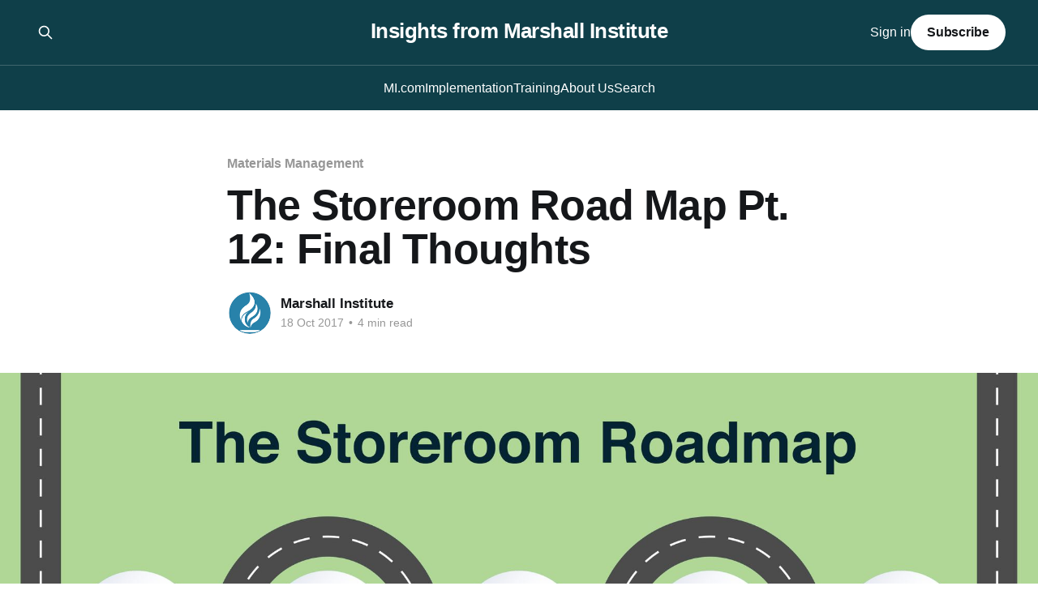

--- FILE ---
content_type: text/html; charset=utf-8
request_url: https://insights.marshallinstitute.com/the-storeroom-road-map-final-thoughts/
body_size: 7920
content:
<!DOCTYPE html>
<html lang="en">
<head>

    <title>The Storeroom Road Map Pt. 12: Final Thoughts</title>
    <meta charset="utf-8" />
    <meta http-equiv="X-UA-Compatible" content="IE=edge" />
    <meta name="HandheldFriendly" content="True" />
    <meta name="viewport" content="width=device-width, initial-scale=1.0" />
    
    <link rel="preload" as="style" href="https://insights.marshallinstitute.com/assets/built/screen.css?v=035e50ba07" />
    <link rel="preload" as="script" href="https://insights.marshallinstitute.com/assets/built/casper.js?v=035e50ba07" />

    <link rel="stylesheet" type="text/css" href="https://insights.marshallinstitute.com/assets/built/screen.css?v=035e50ba07" />

    <link rel="icon" href="https://insights.marshallinstitute.com/content/images/size/w256h256/2019/06/favicon.png" type="image/png">
    <link rel="canonical" href="https://insights.marshallinstitute.com/the-storeroom-road-map-final-thoughts/">
    <meta name="referrer" content="no-referrer-when-downgrade">
    
    <meta property="og:site_name" content="Insights from Marshall Institute">
    <meta property="og:type" content="article">
    <meta property="og:title" content="The Storeroom Road Map Pt. 12: Final Thoughts">
    <meta property="og:description" content="This blog series began as a 12-month effort to lay out a path to a world class
storeroom. Together we’ve accomplished that. For this December issue, I’d like
to offer some final thoughts and bring a few concepts home. I’ve appreciated the
comments and replies as a">
    <meta property="og:url" content="https://insights.marshallinstitute.com/the-storeroom-road-map-final-thoughts/">
    <meta property="og:image" content="https://insights.marshallinstitute.com/content/images/size/w1200/2021/01/AdobeStock_267373902-2.jpg">
    <meta property="article:published_time" content="2017-10-18T15:31:00.000Z">
    <meta property="article:modified_time" content="2021-01-18T15:21:03.000Z">
    <meta property="article:tag" content="Materials Management">
    <meta property="article:tag" content="Storeroom">
    <meta property="article:tag" content="Inventory Management">
    <meta property="article:tag" content="MRO Storeroom">
    <meta property="article:tag" content="Inventory Optimiziation">
    
    <meta property="article:publisher" content="https://www.facebook.com/marshallinstitute">
    <meta name="twitter:card" content="summary_large_image">
    <meta name="twitter:title" content="The Storeroom Road Map Pt. 12: Final Thoughts">
    <meta name="twitter:description" content="This blog series began as a 12-month effort to lay out a path to a world class
storeroom. Together we’ve accomplished that. For this December issue, I’d like
to offer some final thoughts and bring a few concepts home. I’ve appreciated the
comments and replies as a">
    <meta name="twitter:url" content="https://insights.marshallinstitute.com/the-storeroom-road-map-final-thoughts/">
    <meta name="twitter:image" content="https://insights.marshallinstitute.com/content/images/size/w1200/2021/01/AdobeStock_267373902-2.jpg">
    <meta name="twitter:label1" content="Written by">
    <meta name="twitter:data1" content="Marshall Institute">
    <meta name="twitter:label2" content="Filed under">
    <meta name="twitter:data2" content="Materials Management, Storeroom, Inventory Management, MRO Storeroom, Inventory Optimiziation">
    <meta property="og:image:width" content="1200">
    <meta property="og:image:height" content="600">
    
    <script type="application/ld+json">
{
    "@context": "https://schema.org",
    "@type": "Article",
    "publisher": {
        "@type": "Organization",
        "name": "Insights from Marshall Institute",
        "url": "https://insights.marshallinstitute.com/",
        "logo": {
            "@type": "ImageObject",
            "url": "https://insights.marshallinstitute.com/content/images/size/w256h256/2019/06/favicon.png",
            "width": 60,
            "height": 60
        }
    },
    "author": {
        "@type": "Person",
        "name": "Marshall Institute",
        "image": {
            "@type": "ImageObject",
            "url": "https://insights.marshallinstitute.com/content/images/2020/02/Logo_Flame.png",
            "width": 375,
            "height": 375
        },
        "url": "https://insights.marshallinstitute.com/author/marshall-institute/",
        "sameAs": [
            "http://www.marshallinstitute.com"
        ]
    },
    "headline": "The Storeroom Road Map Pt. 12: Final Thoughts",
    "url": "https://insights.marshallinstitute.com/the-storeroom-road-map-final-thoughts/",
    "datePublished": "2017-10-18T15:31:00.000Z",
    "dateModified": "2021-01-18T15:21:03.000Z",
    "image": {
        "@type": "ImageObject",
        "url": "https://insights.marshallinstitute.com/content/images/size/w1200/2021/01/AdobeStock_267373902-2.jpg",
        "width": 1200,
        "height": 600
    },
    "keywords": "Materials Management, Storeroom, Inventory Management, MRO Storeroom, Inventory Optimiziation",
    "description": "This blog series began as a 12-month effort to lay out a path to a world class\nstoreroom. Together we’ve accomplished that. For this December issue, I’d like\nto offer some final thoughts and bring a few concepts home. I’ve appreciated the\ncomments and replies as a result of putting this work together. These articles\nwill be available for research for some time; please use and refer to them as\nlong as it is helpful.\n\nNow that you’ve been exposed to the concept of a road map, couple that with what",
    "mainEntityOfPage": "https://insights.marshallinstitute.com/the-storeroom-road-map-final-thoughts/"
}
    </script>

    <meta name="generator" content="Ghost 6.14">
    <link rel="alternate" type="application/rss+xml" title="Insights from Marshall Institute" href="https://insights.marshallinstitute.com/rss/">
    <script defer src="https://cdn.jsdelivr.net/ghost/portal@~2.57/umd/portal.min.js" data-i18n="true" data-ghost="https://insights.marshallinstitute.com/" data-key="ac98e51a24cc25b3de70d3a22e" data-api="https://marshall-institute-blog.ghost.io/ghost/api/content/" data-locale="en" crossorigin="anonymous"></script><style id="gh-members-styles">.gh-post-upgrade-cta-content,
.gh-post-upgrade-cta {
    display: flex;
    flex-direction: column;
    align-items: center;
    font-family: -apple-system, BlinkMacSystemFont, 'Segoe UI', Roboto, Oxygen, Ubuntu, Cantarell, 'Open Sans', 'Helvetica Neue', sans-serif;
    text-align: center;
    width: 100%;
    color: #ffffff;
    font-size: 16px;
}

.gh-post-upgrade-cta-content {
    border-radius: 8px;
    padding: 40px 4vw;
}

.gh-post-upgrade-cta h2 {
    color: #ffffff;
    font-size: 28px;
    letter-spacing: -0.2px;
    margin: 0;
    padding: 0;
}

.gh-post-upgrade-cta p {
    margin: 20px 0 0;
    padding: 0;
}

.gh-post-upgrade-cta small {
    font-size: 16px;
    letter-spacing: -0.2px;
}

.gh-post-upgrade-cta a {
    color: #ffffff;
    cursor: pointer;
    font-weight: 500;
    box-shadow: none;
    text-decoration: underline;
}

.gh-post-upgrade-cta a:hover {
    color: #ffffff;
    opacity: 0.8;
    box-shadow: none;
    text-decoration: underline;
}

.gh-post-upgrade-cta a.gh-btn {
    display: block;
    background: #ffffff;
    text-decoration: none;
    margin: 28px 0 0;
    padding: 8px 18px;
    border-radius: 4px;
    font-size: 16px;
    font-weight: 600;
}

.gh-post-upgrade-cta a.gh-btn:hover {
    opacity: 0.92;
}</style>
    <script defer src="https://cdn.jsdelivr.net/ghost/sodo-search@~1.8/umd/sodo-search.min.js" data-key="ac98e51a24cc25b3de70d3a22e" data-styles="https://cdn.jsdelivr.net/ghost/sodo-search@~1.8/umd/main.css" data-sodo-search="https://marshall-institute-blog.ghost.io/" data-locale="en" crossorigin="anonymous"></script>
    
    <link href="https://insights.marshallinstitute.com/webmentions/receive/" rel="webmention">
    <script defer src="/public/cards.min.js?v=035e50ba07"></script>
    <link rel="stylesheet" type="text/css" href="/public/cards.min.css?v=035e50ba07">
    <script defer src="/public/member-attribution.min.js?v=035e50ba07"></script><style>:root {--ghost-accent-color: #0f3f49;}</style>
    <script defer data-domain="insights.marshallinstitute.com" src="https://plausible.io/js/script.js"></script>

</head>
<body class="post-template tag-materials-management tag-storeroom tag-inventory-management tag-mro-storeroom tag-inventory-optimiziation is-head-stacked has-cover">
<div class="viewport">

    <header id="gh-head" class="gh-head outer is-header-hidden">
        <div class="gh-head-inner inner">
            <div class="gh-head-brand">
                <a class="gh-head-logo no-image" href="https://insights.marshallinstitute.com">
                        Insights from Marshall Institute
                </a>
                <button class="gh-search gh-icon-btn" aria-label="Search this site" data-ghost-search><svg xmlns="http://www.w3.org/2000/svg" fill="none" viewBox="0 0 24 24" stroke="currentColor" stroke-width="2" width="20" height="20"><path stroke-linecap="round" stroke-linejoin="round" d="M21 21l-6-6m2-5a7 7 0 11-14 0 7 7 0 0114 0z"></path></svg></button>
                <button class="gh-burger" aria-label="Main Menu"></button>
            </div>

            <nav class="gh-head-menu">
                <ul class="nav">
    <li class="nav-mi-com"><a href="http://www.marshallinstitute.com">MI.com</a></li>
    <li class="nav-implementation"><a href="https://www.marshallinstitute.com/implementation/">Implementation</a></li>
    <li class="nav-training"><a href="https://www.marshallinstitute.com/training/">Training</a></li>
    <li class="nav-about-us"><a href="https://www.marshallinstitute.com/about-us/">About Us</a></li>
    <li class="nav-search"><a href="https://insights.marshallinstitute.com/search/">Search</a></li>
</ul>

            </nav>

            <div class="gh-head-actions">
                    <button class="gh-search gh-icon-btn" aria-label="Search this site" data-ghost-search><svg xmlns="http://www.w3.org/2000/svg" fill="none" viewBox="0 0 24 24" stroke="currentColor" stroke-width="2" width="20" height="20"><path stroke-linecap="round" stroke-linejoin="round" d="M21 21l-6-6m2-5a7 7 0 11-14 0 7 7 0 0114 0z"></path></svg></button>
                    <div class="gh-head-members">
                                <a class="gh-head-link" href="#/portal/signin" data-portal="signin">Sign in</a>
                                <a class="gh-head-button" href="#/portal/signup" data-portal="signup">Subscribe</a>
                    </div>
            </div>
        </div>
    </header>

    <div class="site-content">
        



<main id="site-main" class="site-main">
<article class="article post tag-materials-management tag-storeroom tag-inventory-management tag-mro-storeroom tag-inventory-optimiziation image-full">

    <header class="article-header gh-canvas">

        <div class="article-tag post-card-tags">
                <span class="post-card-primary-tag">
                    <a href="/tag/materials-management/">Materials Management</a>
                </span>
        </div>

        <h1 class="article-title">The Storeroom Road Map Pt. 12: Final Thoughts</h1>


        <div class="article-byline">
        <section class="article-byline-content">

            <ul class="author-list instapaper_ignore">
                <li class="author-list-item">
                    <a href="/author/marshall-institute/" class="author-avatar" aria-label="Read more of Marshall Institute">
                        <img class="author-profile-image" src="/content/images/size/w100/2020/02/Logo_Flame.png" alt="Marshall Institute" />
                    </a>
                </li>
            </ul>

            <div class="article-byline-meta">
                <h4 class="author-name"><a href="/author/marshall-institute/">Marshall Institute</a></h4>
                <div class="byline-meta-content">
                    <time class="byline-meta-date" datetime="2017-10-18">18 Oct 2017</time>
                        <span class="byline-reading-time"><span class="bull">&bull;</span> 4 min read</span>
                </div>
            </div>

        </section>
        </div>

            <figure class="article-image">
                <img
                    srcset="/content/images/size/w300/2021/01/AdobeStock_267373902-2.jpg 300w,
                            /content/images/size/w600/2021/01/AdobeStock_267373902-2.jpg 600w,
                            /content/images/size/w1000/2021/01/AdobeStock_267373902-2.jpg 1000w,
                            /content/images/size/w2000/2021/01/AdobeStock_267373902-2.jpg 2000w"
                    sizes="(min-width: 1400px) 1400px, 92vw"
                    src="/content/images/size/w2000/2021/01/AdobeStock_267373902-2.jpg"
                    alt="The Storeroom Road Map Pt. 12: Final Thoughts"
                />
            </figure>

    </header>

    <section class="gh-content gh-canvas">
        <!--kg-card-begin: markdown--><p>This blog series began as a 12-month effort to lay out a path to a world class storeroom.  Together we’ve accomplished that.  For this December issue, I’d like to offer some final thoughts and bring a few concepts home.  I’ve appreciated the comments and replies as a result of putting this work together.  These articles will be available for research for some time; please use and refer to them as long as it is helpful.</p>
<p>Now that you’ve been exposed to the concept of a road map, couple that with what you already know about work flow, and put together a process flow for the inputs and outputs of your storeroom operation.  Here is an example: don’t worry, it isn’t intended to be viewed crystal clear; I just want you to get a sense of the scope of work the storeroom does and its interaction with everyone else.</p>
<p><img src="https://insights.marshallinstitute.com/content/images/2018/02/Fullroadmpa.jpg" alt="Fullroadmpa" loading="lazy"></p>
<p>Figure 1:  Storeroom Workflow (example)</p>
<p>The process, practice, and KPIs that exist in the road map are present in the workflow above.  Every organization will have a different arrangement to their workflow, but all will follow a common effort.  Specifically, there are activities (shown as the columns in Figure 1) that address:</p>
<p>Procuring (getting stuff into the storeroom)<br>
Storing and Maintaining (keeping stuff in the storeroom)<br>
Releasing (getting rid of stuff from the storeroom)<br>
I mentioned in the January 2015 blog (the first blog) that there are several KPIs that can be used to measure a storeroom’s performance: this is one area where more is not better.  I suggest three simple metrics that really will tell the story:</p>
<ul>
<li>Inventory Accuracy (how well you’re controlling what you already have)</li>
<li>Inventory Service Level (how well you are providing service)</li>
<li>Inventory Turn Rate (how well you are using the company’s capital-$$)</li>
<li></li>
</ul>
<p>With a listing and explanation of the process, practices, organizational requirements, and KPIs, along with the workflow example, you should be equipped to build your storeroom from the status quo to some desired state.  I’m confident that many organizations can do this without much assistance.  I do, however, recommend a first pass evaluation or assessment.</p>
<p>At Marshall Institute, we have a very comprehensive storeroom assessment tool used to determine exactly where a company is at a certain time.  My colleague, Earl Porter, once told me as we were working on a maintenance assessment, “Even if you know where you’re going, you’re still lost if you don’t know where you are.”  That makes a lot of sense.</p>
<p>Imagine setting off on a journey, your destination is known, or at least the intended destination is understood, but you don’t have any idea where you’re starting from.  I’m not sure that you could ever begin that trip.  Would you head North, East, South, or West?  Chances are you won’t be taking the most direct route.</p>
<p>Our assessment measures every element we’ve been discussing this year, plus more.  Our customers receive a very detailed report on where they currently stand, and a thorough strategic plan to move forward, on their journey.</p>
<p>Given the material that we’ve discussed in 2015, you are ready to perform an assessment on your own storeroom activities.  I encourage you to do so.  We are available to help if you feel a more learned assessment would be fruitful.  We are also experienced in developing strategies to move ahead in almost every conceivable industry.</p>
<p>In order to have the energy and the interest to move from one level to the next, there has to be a compelling case for change.  When I’m teaching, I talk about the two major elements that are needed for a compelling case:</p>
<ul>
<li>It has to make sense (cents, $$; as in ROI) to the company</li>
<li>It has to answer WIIFM (What’s In It For Me) for the employee</li>
</ul>
<p>If your business case doesn’t answer both of these questions, you most likely will not be successful in your change management efforts.  A ‘compelling’ case excites people and makes them want to do what you need them to do.</p>
<p>You’ve no doubt heard that a “picture is worth a thousand words”: look at these two pictures:</p>
<p><img src="https://insights.marshallinstitute.com/content/images/2018/02/before_storeroom.jpg" alt="before_storeroom" loading="lazy"><br>
<img src="https://insights.marshallinstitute.com/content/images/2018/02/perfect-storeroom.png" alt="perfect-storeroom" loading="lazy"></p>
<p><em>Picture 1:  Before (L) and After (R)</em></p>
<p>These two pictures are from the same place: this is a client of ours.  Talk about your compelling case!  Which image projects 98% inventory accuracy, 97% inventory service level, and a world class inventory turn rate?</p>
<p>I would submit that any organization can transform from the before picture to the after picture.  Given enough ‘hands on deck’, this might be doable over the course of a single weekend.  But longevity and sustainability require world class processes and practices.</p>
<p>The good news is that over the course of this year, each of you has been exposed to and given research information on providing the systems necessary to ensure sustainability.  The storeroom is quickly being illuminated at the cornerstone in building an effective and efficient reliability program.  How does your storeroom stack up?</p>
<p>Here in the 21st century, those that make no effort to advance their storerooms are making two bets: one, they already think they’re good enough, and two, they don’t think that they’re competitors are going to do it.  I wouldn’t take that bet.</p>
<p>I’ve enjoyed sharing a year’s worth of thoughts with you.  I’ve also been pleased with the feedback.  I appreciate different views and ideas as well.  One of the owners of Marshall Institute, Dale Blann, has said many times, “If you’re doing something that works for you, just get really good at it, then get better.”  If you have a storeroom that works for you, just get really good at it, and then get better.  Hopefully I’ve shared some ideas on how to do just that.</p>
<!--kg-card-end: markdown-->
    </section>


</article>
</main>

    <section class="footer-cta outer">
        <div class="inner">
            <h2 class="footer-cta-title">Sign up for more like this.</h2>
            <a class="footer-cta-button" href="#/portal" data-portal>
                <div class="footer-cta-input">Enter your email</div>
                <span>Subscribe</span>
            </a>
        </div>
    </section>



            <aside class="read-more-wrap outer">
                <div class="read-more inner">
                        
<article class="post-card post no-image keep-ratio">


    <div class="post-card-content">

        <a class="post-card-content-link" href="/integrated-mission-all-for-one-one-for-all/">
            <header class="post-card-header">
                <div class="post-card-tags">
                </div>
                <h2 class="post-card-title">
                    Integrated Mission – All for One, One for All
                </h2>
            </header>
                <div class="post-card-excerpt">For industrial companies to consistently perform at a high level and deliver excellence, it is not enough for departments to agree on a shared mission. Agreement is easy. Alignment is harder. Integration is where performance is won or lost.

Most plants can articulate a shared goal. In nearly every industrial</div>
        </a>

        <footer class="post-card-meta">
            <time class="post-card-meta-date" datetime="2026-01-15">15 Jan 2026</time>
                <span class="post-card-meta-length">2 min read</span>
        </footer>

    </div>

</article>
                        
<article class="post-card post keep-ratio">

    <a class="post-card-image-link" href="/celebrating-50-years-of-marshall-institute/">

        <img class="post-card-image"
            srcset="/content/images/size/w300/2025/09/IMG_9331-copy-1.jpg 300w,
                    /content/images/size/w600/2025/09/IMG_9331-copy-1.jpg 600w,
                    /content/images/size/w1000/2025/09/IMG_9331-copy-1.jpg 1000w,
                    /content/images/size/w2000/2025/09/IMG_9331-copy-1.jpg 2000w"
            sizes="(max-width: 1000px) 400px, 800px"
            src="/content/images/size/w600/2025/09/IMG_9331-copy-1.jpg"
            alt="Celebrating 50 Years of Marshall Institute"
            loading="lazy"
        />


    </a>

    <div class="post-card-content">

        <a class="post-card-content-link" href="/celebrating-50-years-of-marshall-institute/">
            <header class="post-card-header">
                <div class="post-card-tags">
                </div>
                <h2 class="post-card-title">
                    Celebrating 50 Years of Marshall Institute
                </h2>
            </header>
                <div class="post-card-excerpt">This September, Marshall Institute marked an incredible milestone: 50 years of developing  maintenance and reliability professionals and optimizing asset performance. We celebrated our ‘golden’ anniversary the best way we know how: by coming together as a team to celebrate, align, and bond.

Over the course of the weekend in Raleigh,</div>
        </a>

        <footer class="post-card-meta">
            <time class="post-card-meta-date" datetime="2025-09-17">17 Sep 2025</time>
                <span class="post-card-meta-length">2 min read</span>
        </footer>

    </div>

</article>
                        
<article class="post-card post no-image keep-ratio">


    <div class="post-card-content">

        <a class="post-card-content-link" href="/how-maintenance-supervisors-earn-respect-and-lead-effectively/">
            <header class="post-card-header">
                <div class="post-card-tags">
                </div>
                <h2 class="post-card-title">
                    How Maintenance Supervisors Earn Respect and Lead Effectively
                </h2>
            </header>
                <div class="post-card-excerpt">Leadership isn’t about job titles or authority. It’s about earning the respect of those around you. When your team respects you, they’re more likely to go the extra mile, trust your decisions, and work with you, not just for you. So, how do you earn that respect</div>
        </a>

        <footer class="post-card-meta">
            <time class="post-card-meta-date" datetime="2025-07-25">25 Jul 2025</time>
                <span class="post-card-meta-length">2 min read</span>
        </footer>

    </div>

</article>
                </div>
            </aside>



    </div>

    <footer class="site-footer outer">
        <div class="inner">
            <section class="copyright"><a href="https://insights.marshallinstitute.com">Insights from Marshall Institute</a> &copy; 2026</section>
            <nav class="site-footer-nav">
                <ul class="nav">
    <li class="nav-request-proposal"><a href="https://www.marshallinstitute.com/about-us/request-proposal/">Request Proposal</a></li>
    <li class="nav-contact-us"><a href="https://www.marshallinstitute.com/contact-us/">Contact Us</a></li>
</ul>

            </nav>
            <div class="gh-powered-by"><a href="https://ghost.org/" target="_blank" rel="noopener">Powered by Ghost</a></div>
        </div>
    </footer>

</div>

    <div class="pswp" tabindex="-1" role="dialog" aria-hidden="true">
    <div class="pswp__bg"></div>

    <div class="pswp__scroll-wrap">
        <div class="pswp__container">
            <div class="pswp__item"></div>
            <div class="pswp__item"></div>
            <div class="pswp__item"></div>
        </div>

        <div class="pswp__ui pswp__ui--hidden">
            <div class="pswp__top-bar">
                <div class="pswp__counter"></div>

                <button class="pswp__button pswp__button--close" title="Close (Esc)"></button>
                <button class="pswp__button pswp__button--share" title="Share"></button>
                <button class="pswp__button pswp__button--fs" title="Toggle fullscreen"></button>
                <button class="pswp__button pswp__button--zoom" title="Zoom in/out"></button>

                <div class="pswp__preloader">
                    <div class="pswp__preloader__icn">
                        <div class="pswp__preloader__cut">
                            <div class="pswp__preloader__donut"></div>
                        </div>
                    </div>
                </div>
            </div>

            <div class="pswp__share-modal pswp__share-modal--hidden pswp__single-tap">
                <div class="pswp__share-tooltip"></div>
            </div>

            <button class="pswp__button pswp__button--arrow--left" title="Previous (arrow left)"></button>
            <button class="pswp__button pswp__button--arrow--right" title="Next (arrow right)"></button>

            <div class="pswp__caption">
                <div class="pswp__caption__center"></div>
            </div>
        </div>
    </div>
</div>
<script
    src="https://code.jquery.com/jquery-3.5.1.min.js"
    integrity="sha256-9/aliU8dGd2tb6OSsuzixeV4y/faTqgFtohetphbbj0="
    crossorigin="anonymous">
</script>
<script src="https://insights.marshallinstitute.com/assets/built/casper.js?v=035e50ba07"></script>
<script>
$(document).ready(function () {
    // Mobile Menu Trigger
    $('.gh-burger').click(function () {
        $('body').toggleClass('gh-head-open');
    });
    // FitVids - Makes video embeds responsive
    $(".gh-content").fitVids();
});
</script>

<center>
<h2>Want to learn more about Marshall Institute?<br>  </h2>
    <a href="http://www.marshallinstitute.com">Home</a> | 
<a href="http://www.marshallinstitute.com/training/index.html">Maintenance Training</a> | 
<a href="http://www.marshallinstitute.com/solutions.html">Consulting Solutions</a> |
<a href="http://www.marshallinstitute.com/contact.html">Contact Us</a>
<br><br>
    
    <script async src="https://cse.google.com/cse.js?cx=001814296520828500890:ph752fifnzm"></script>
<div class="gcse-search"></div>
</center>
      

<!-- Google tag (gtag.js) -->
<script async src="https://www.googletagmanager.com/gtag/js?id=G-HF7VKJP18Q"></script>
<script>
  window.dataLayer = window.dataLayer || [];
  function gtag(){dataLayer.push(arguments);}
  gtag('js', new Date());

  gtag('config', 'G-HF7VKJP18Q');
</script>

<script defer src="https://static.cloudflareinsights.com/beacon.min.js/vcd15cbe7772f49c399c6a5babf22c1241717689176015" integrity="sha512-ZpsOmlRQV6y907TI0dKBHq9Md29nnaEIPlkf84rnaERnq6zvWvPUqr2ft8M1aS28oN72PdrCzSjY4U6VaAw1EQ==" data-cf-beacon='{"version":"2024.11.0","token":"52f5fb143dbb41939dc8639ffa9eaecf","r":1,"server_timing":{"name":{"cfCacheStatus":true,"cfEdge":true,"cfExtPri":true,"cfL4":true,"cfOrigin":true,"cfSpeedBrain":true},"location_startswith":null}}' crossorigin="anonymous"></script>
</body>
</html>
